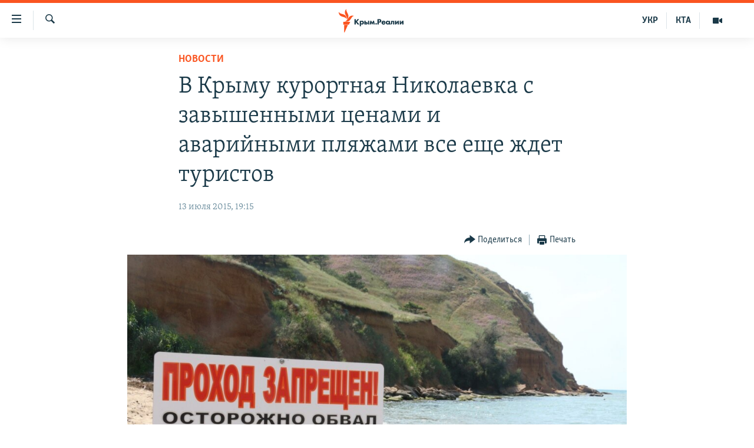

--- FILE ---
content_type: application/javascript
request_url: https://tags.krymr.com/rferl-pangea/prod/utag.sync.js
body_size: 888
content:
//tealium universal tag - utag.sync ut4.0.202502251745, Copyright 2025 Tealium.com Inc. All Rights Reserved.
function AMPStrategy(player){console.log('AMPStrategy::constructor');this.player_=player;this.ready_=false;this.currentAdPosition_=undefined;this.videoPlayed_=false;this.viewStartTime_=Date.now();this.videoStartTime_=undefined;this.subscribeEvents_();}
AMPStrategy.verify=function(player){return player instanceof HTMLElement&&player.nodeName==='VIDEO'&&player.getAttribute('data-sdkadaptive')==='true';};AMPStrategy.prototype.getVideoPath=function(){var item=this.player_.getAttribute('data-sdkid');return item||'';};AMPStrategy.prototype.subscribeEvents_=function(){if(this.player_.readyState>2){this.onPlaybackReady_();}
if(this.player_.currentTime>0&&!this.player_.paused&&!this.player_.ended){this.onVideoPlay_();}
this.player_.addEventListener('canplay',this.onPlaybackReady_.bind(this));this.player_.addEventListener('playing',this.onVideoPlay_.bind(this));};AMPStrategy.prototype.onPlaybackReady_=function(){this.ready_=true;};AMPStrategy.prototype.onVideoPlay_=function(){console.log('AMPStrategy::onVideoPlay_');this.videoStartTime_=Date.now();this.videoPlayed_=true;};AMPStrategy.prototype.isReady=function(){return this.ready_;};AMPStrategy.prototype.getTitle=function(){return(this.player_.attributes['title']&&this.player_.attributes['title'].value)||'';};AMPStrategy.prototype.getContentType=function(){return AMPStrategy.ContentType.CONTENT;};AMPStrategy.prototype.getAdPosition=function(){return'';};AMPStrategy.prototype.getTotalDuration=function(){var d=this.player_['duration'];return this.getTimeInSeconds_(d);};AMPStrategy.prototype.getState=function(){if(!this.videoPlayed_){return AMPStrategy.VideoState.UNPLAYED;}
if(this.player_.ended){return AMPStrategy.VideoState.COMPLETED;}
if(this.player_.paused){return AMPStrategy.VideoState.STOPPED;}
return AMPStrategy.VideoState.PLAYED;};AMPStrategy.prototype.timeElapsed_=function(timestamp){if(timestamp===undefined){return 0;}
return Date.now()-timestamp;};AMPStrategy.prototype.onEmbedCodeChanged_=function(){this.currentAdPosition_=undefined;this.adStartTime_=undefined;};AMPStrategy.prototype.getCurrentPlayTime=function(){var pt=this.player_['currentTime'];return this.getTimeInSeconds_(pt);};AMPStrategy.prototype.getBitrate=function(){return-1;};AMPStrategy.prototype.getThumbnailPath=function(){var item=this.player_['poster'];return item||'';};AMPStrategy.prototype.getPlayerType=function(){};AMPStrategy.prototype.getViewStartTime=function(){if(isNaN(this.viewStartTime_)){return 0;}
return this.timeElapsed_(this.viewStartTime_);};AMPStrategy.prototype.getViewPlayTime=function(){if(this.videoPlayed_){return this.timeElapsed_(this.viewStartTime_);}
return-1;};AMPStrategy.prototype.getViewAdPlayTime=function(){return-1;};AMPStrategy.prototype.getTimeInSeconds_=function(t){return((t===-1||isNaN(t))?-1:t*1000);};AMPStrategy.prototype.getStrategyName=function(){return'CS';};AMPStrategy.ContentType={AD:'ad',CONTENT:'ct'};AMPStrategy.AdPosition={PREROLL:'a1',MIDROLL:'a2',POSTROLL:'a3',OVERLAY:'a4',SPECIAL:'a5'};AMPStrategy.VideoState={UNPLAYED:'s1',PLAYED:'s2',STOPPED:'s3',COMPLETED:'s4'};window['_cbv_strategies']=window['_cbv_strategies']||[];window['_cbv_strategies'].push(AMPStrategy);window['_cbv']=window['_cbv']||[];